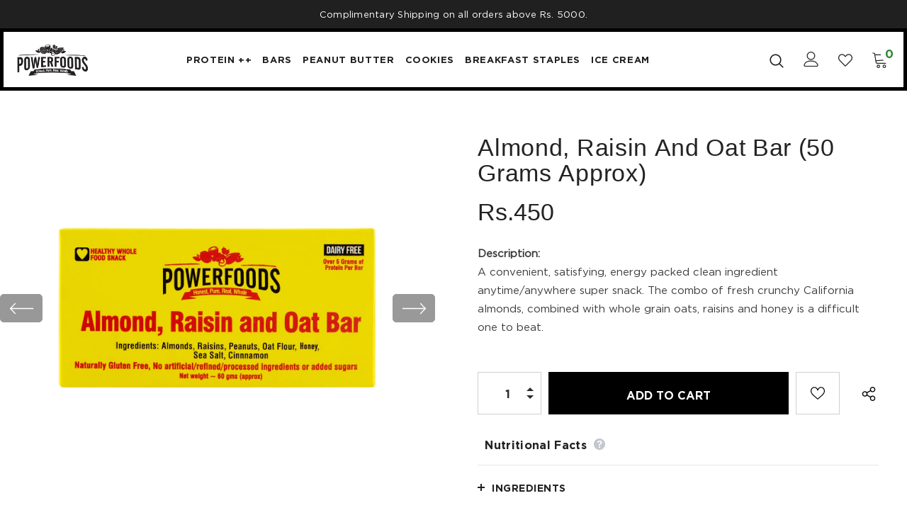

--- FILE ---
content_type: text/css
request_url: https://powerfoods.com.pk/cdn/shop/t/7/assets/layout_style_surfup.css?v=6333508663724808751659426587
body_size: 7166
content:
body{line-height:var(--font_size_plus11)}input[type=color],input[type=date],input[type=datetime-local],input[type=datetime],input[type=email],input[type=month],input[type=number],input[type=password],input[type=search],input[type=tel],input[type=text],input[type=time],input[type=url],input[type=week]{padding:13px 12px 11px;line-height:24px;border-radius:3px}.btn{border-radius:3px;font-weight:600;text-transform:uppercase}label{font-size:var(--font_size);font-weight:500}.toolbar .sidebar-label .icon-filter svg{color:var(--page_title_color)}.product-label .label{-moz-border-radius:3px;-webkit-border-radius:3px;-ms-border-radius:3px;-o-border-radius:3px;border-radius:3px;min-width:57px;min-height:30px;padding:1px 7px 3px}.slick-dots li button{width:10px;height:10px}.main-content{padding-bottom:80px}input[type=checkbox]+label:before{border:1px solid #000}.close-menu-mb.menu-open{background-color:var(--background_3)}.close-menu-mb.menu-open .icon-line:after,.close-menu-mb.menu-open .icon-line:before{background-color:var(--color_3)}.cart-title h5,.customer-title h5,.option-title h5{font-family:var(--fonts_name_2);font-size:var(--font_size_plus10);letter-spacing:0;font-weight:700;border-bottom:0;text-transform:capitalize}.cart-title .close svg,.customer-title .close svg,.option-title .close svg{background-color:transparent;color:#000;border-radius:4px;width:30px;height:30px;padding:3px}.cart-title .close span,.customer-title .close span,.option-title .close span{display:none}.cart-title,.customer-title,.option-title{position:relative;margin-top:10px;margin-bottom:7px}.cart-title .close,.customer-title .close,.option-title .close{position:absolute;right:0;top:-7px}.customer-title p{font-size:var(--font_size_plus2);margin-bottom:25px}.customer-content .form-group{margin-bottom:18px}.customer-content .action-btn .forgot-password{color:var(--link_color)}.customer-content .action-btn .forgot-password:before{background-color:var(--link_color)!important;opacity:1;bottom:2px}.customer-content .note-text{border-top:1px solid #e6e6e6;padding-top:26px;margin-top:25px;margin-bottom:28px}.customer-content .form-group label em{display:none}.widget-title.style_3 .box-title{font-weight:700}.home-spotlight-block .style_3 .box-title{margin-bottom:35px}.layout_style_surfup .customer-content .btn-login{background:var(--background_1);color:var(--color_1);border-color:var(--border_1);margin-bottom:16px}.layout_style_surfup .customer-content .btn-login:hover,.layout_style_surfup .customer-content .ct-register .btn-register{background:var(--background_2);color:var(--color_2);border-color:var(--border_2)}.layout_style_surfup .customer-content .ct-register .btn-register:hover{background:var(--background_1);color:var(--color_1);border-color:var(--border_1)}#dropdown-cart .addresses-page .btn-edit-delete a.btn-continue,#dropdown-cart .addresses-page .btn-edit-delete a.btn-view-cart,#dropdown-cart .btn.btn-continue,#dropdown-cart .btn.btn-view-cart,#dropdown-cart .product-shop .groups-btn .btn-continue.wishlist,#dropdown-cart .product-shop .groups-btn .btn-view-cart.wishlist,#dropdown-cart .product-shop .shopify-payment-button button.btn-continue.shopify-payment-button__button,#dropdown-cart .product-shop .shopify-payment-button button.btn-view-cart.shopify-payment-button__button,#dropdown-cart .tabs__product-page .spr-container .btn-continue.spr-summary-actions-newreview,#dropdown-cart .tabs__product-page .spr-container .btn-view-cart.spr-summary-actions-newreview,.addresses-page .btn-edit-delete #dropdown-cart a.btn-continue,.addresses-page .btn-edit-delete #dropdown-cart a.btn-view-cart,.product-shop .groups-btn #dropdown-cart .btn-continue.wishlist,.product-shop .groups-btn #dropdown-cart .btn-view-cart.wishlist,.product-shop .shopify-payment-button #dropdown-cart button.btn-continue.shopify-payment-button__button,.product-shop .shopify-payment-button #dropdown-cart button.btn-view-cart.shopify-payment-button__button,.tabs__product-page .spr-container #dropdown-cart .btn-continue.spr-summary-actions-newreview,.tabs__product-page .spr-container #dropdown-cart .btn-view-cart.spr-summary-actions-newreview{background:var(--background_2);color:var(--color_2);border-color:var(--border_2)}#dropdown-cart .addresses-page .btn-edit-delete a.btn-checkout,#dropdown-cart .btn.btn-checkout,#dropdown-cart .product-shop .groups-btn .btn-checkout.wishlist,#dropdown-cart .product-shop .shopify-payment-button button.btn-checkout.shopify-payment-button__button,#dropdown-cart .tabs__product-page .spr-container .btn-checkout.spr-summary-actions-newreview,.addresses-page .btn-edit-delete #dropdown-cart a.btn-checkout,.product-shop .groups-btn #dropdown-cart .btn-checkout.wishlist,.product-shop .shopify-payment-button #dropdown-cart button.btn-checkout.shopify-payment-button__button,.tabs__product-page .spr-container #dropdown-cart .btn-checkout.spr-summary-actions-newreview{background:var(--background_1);color:var(--color_1);border-color:var(--border_1)}.addresses-page .btn-edit-delete .product-item a,.product-item .addresses-page .btn-edit-delete a,.product-item .btn,.product-item .product-shop .groups-btn .wishlist,.product-item .product-shop .shopify-payment-button button.shopify-payment-button__button,.product-item .tabs__product-page .spr-container .spr-summary-actions-newreview,.product-shop .groups-btn .product-item .wishlist,.product-shop .shopify-payment-button .product-item button.shopify-payment-button__button,.tabs__product-page .spr-container .product-item .spr-summary-actions-newreview,.addresses-page .btn-edit-delete .halo_modal-custom .modal-body .actions a,.halo_modal-custom .modal-body .actions .addresses-page .btn-edit-delete a,.halo_modal-custom .modal-body .actions .btn,.halo_modal-custom .modal-body .actions .product-shop .groups-btn .wishlist,.halo_modal-custom .modal-body .actions .product-shop .shopify-payment-button button.shopify-payment-button__button,.halo_modal-custom .modal-body .actions .tabs__product-page .spr-container .spr-summary-actions-newreview,.product-shop .groups-btn .halo_modal-custom .modal-body .actions .wishlist,.product-shop .shopify-payment-button .halo_modal-custom .modal-body .actions button.shopify-payment-button__button,.tabs__product-page .spr-container .halo_modal-custom .modal-body .actions .spr-summary-actions-newreview{background:var(--background_2);color:var(--color_2);border-color:var(--border_2)}.search-page .search-bar .icon-search:hover{background:var(--background_1);color:var(--color_1);border-color:var(--border_1)}.addresses-page .btn-edit-delete .before-you-leave__button a,.before-you-leave__button .addresses-page .btn-edit-delete a,.before-you-leave__button .btn,.before-you-leave__button .product-shop .groups-btn .wishlist,.before-you-leave__button .product-shop .shopify-payment-button button.shopify-payment-button__button,.before-you-leave__button .tabs__product-page .spr-container .spr-summary-actions-newreview,.product-shop .groups-btn .before-you-leave__button .wishlist,.product-shop .shopify-payment-button .before-you-leave__button button.shopify-payment-button__button,.tabs__product-page .spr-container .before-you-leave__button .spr-summary-actions-newreview{border-color:var(--border_2)}.addresses-page .btn-edit-delete .collection-template-skin-1 .padding .infinite-scrolling a,.collection-template-skin-1 .padding .infinite-scrolling .addresses-page .btn-edit-delete a,.collection-template-skin-1 .padding .infinite-scrolling .btn,.collection-template-skin-1 .padding .infinite-scrolling .product-shop .groups-btn .wishlist,.collection-template-skin-1 .padding .infinite-scrolling .product-shop .shopify-payment-button button.shopify-payment-button__button,.collection-template-skin-1 .padding .infinite-scrolling .tabs__product-page .spr-container .spr-summary-actions-newreview,.product-shop .groups-btn .collection-template-skin-1 .padding .infinite-scrolling .wishlist,.product-shop .shopify-payment-button .collection-template-skin-1 .padding .infinite-scrolling button.shopify-payment-button__button,.tabs__product-page .spr-container .collection-template-skin-1 .padding .infinite-scrolling .spr-summary-actions-newreview{padding:14px 15px 12px!important}.addresses-page .btn-edit-delete .infinite-scrolling a:hover,.addresses-page .btn-edit-delete .infinite-scrolling-homepage a:hover,.infinite-scrolling .addresses-page .btn-edit-delete a:hover,.infinite-scrolling .btn:hover,.infinite-scrolling .product-shop .groups-btn .wishlist:hover,.infinite-scrolling .product-shop .shopify-payment-button button.shopify-payment-button__button:hover,.infinite-scrolling .tabs__product-page .spr-container .spr-summary-actions-newreview:hover,.infinite-scrolling-homepage .addresses-page .btn-edit-delete a:hover,.infinite-scrolling-homepage .btn:hover,.infinite-scrolling-homepage .product-shop .groups-btn .wishlist:hover,.infinite-scrolling-homepage .product-shop .shopify-payment-button button.shopify-payment-button__button:hover,.infinite-scrolling-homepage .tabs__product-page .spr-container .spr-summary-actions-newreview:hover,.product-shop .groups-btn .infinite-scrolling .wishlist:hover,.product-shop .groups-btn .infinite-scrolling-homepage .wishlist:hover,.product-shop .shopify-payment-button .infinite-scrolling button.shopify-payment-button__button:hover,.product-shop .shopify-payment-button .infinite-scrolling-homepage button.shopify-payment-button__button:hover,.tabs__product-page .spr-container .infinite-scrolling .spr-summary-actions-newreview:hover,.tabs__product-page .spr-container .infinite-scrolling-homepage .spr-summary-actions-newreview:hover,.addresses-page .btn-edit-delete .contact-us-page a,.contact-us-page .addresses-page .btn-edit-delete a,.contact-us-page .btn,.contact-us-page .product-shop .groups-btn .wishlist,.contact-us-page .product-shop .shopify-payment-button button.shopify-payment-button__button,.contact-us-page .tabs__product-page .spr-container .spr-summary-actions-newreview,.product-shop .groups-btn .contact-us-page .wishlist,.product-shop .shopify-payment-button .contact-us-page button.shopify-payment-button__button,.tabs__product-page .spr-container .contact-us-page .spr-summary-actions-newreview{background:var(--background_3);color:var(--color_3);border-color:var(--border_3)}.infinite-scrolling-homepage .btn{max-width:248px}.template-search .padding .page-total{text-align:center;margin-bottom:15px}.template-search .padding .infinite-scrolling{margin-bottom:15px;margin-top:20px}.template-search .padding .infinite-scrolling .btn{padding:14px 15px 12px!important;max-width:260px;background:var(--background_3);color:var(--color_3);border-color:var(--border_3)}.template-search .padding .infinite-scrolling .btn:hover{padding:14px 15px 12px!important;max-width:260px;background:var(--background_2);color:var(--color_2);border-color:var(--border_2)}.layout_style_surfup .slick-dots li{margin:0 5px}.layout_style_surfup .slick-dots li button,.home-blog-posts .slick-dots li:not(.slick-active) button,.home-custom-banner-3 .slick-dots li:not(.slick-active) button,.home-spotlight-slider .slick-dots li:not(.slick-active) button{border:1px solid var(--background_3);background:transparent}.layout_style_surfup .slick-dots li.slick-active button{background:var(--background_3);border-color:var(--background_3)}.before-you-leave__content--product .slick-dots{max-width:100%}.before-you-leave__content--product .inner-top .product-bottom .item-swatch{margin-bottom:15px}.before-you-leave__button{padding-top:35px}.layout_style_surfup .slick-arrow{width:50px;height:50px;border-radius:3px}.layout_style_surfup .slick-arrow svg{width:17px;height:19px;stroke-width:.2px;position:relative;top:2px}.layout_style_surfup .slick-arrow.slick-next{right:0}.layout_style_surfup .slick-arrow.slick-prev{left:0}.home-slideshow .slick-arrow,.lookbook-slideshow .slick-arrow{padding-top:4px}.home-brands-block .brands-block .widget-title{margin-bottom:35px}.home-brands-block .brands-block .slick-dots{margin-top:40px}.home-brands-block .brands-block .widget-title.style_3+.brands-slider .slick-dots{margin-top:25px}.home-brands-block .brands-block .slick-arrow{top:39%}.policies-block .slick-arrow.slick-next{right:5px}.policies-block .slick-arrow.slick-prev{left:5px}.recently-viewed-products-sidebar .products-grid .item,.lst-seen-widget .in-content .product-info{height:100px!important}.lst-seen-widget .in-content .title{margin-bottom:5px!important}.recently-viewed-products-sidebar .products-grid .slick-arrow svg{color:#202020}.recently-viewed-products-sidebar .lst-seen-widget .in-content .product-info .first{padding:8px 0 5px 16px}.recently-viewed-products-sidebar .lst-seen-widget .product-item .product-title{font-weight:500;font-size:var(--font_size);padding-right:0}.recently-viewed-products-sidebar .lst-seen-widget .in-content .product-info .add-to-bag{padding:0!important;text-align:left;background-color:transparent!important;border-color:transparent!important;color:#202020!important;margin-top:3px!important;text-transform:capitalize;overflow:visible}.recently-viewed-products-sidebar .lst-seen-widget .in-content .product-info .add-to-bag:hover{background-color:transparent;border-color:transparent;color:#202020}.recently-viewed-products-sidebar .lst-seen-widget .in-content .product-info .add-to-bag span,.recently-viewed-products-sidebar .lst-seen-widget .in-content .product-info button.add-to-bag{display:inline-block;text-transform:capitalize;text-underline-position:under;text-decoration:underline}.recently-viewed-products-sidebar .lst-seen-widget .bottom div{margin-left:3px;letter-spacing:0;text-transform:uppercase}.recently-viewed-products-sidebar .lst-seen-widget .bottom svg{width:19px;height:14px;transform:rotate(90deg);position:relative;top:-2px}.lst-seen-widget .in-content .product-vendor{display:none}.free_shipping_massage1{color:#6e6e6e;font-size:var(--font_size_minus1)}.free_shipping_massage1 b{font-weight:500}#dropdown-cart .quantity .item-quantity{padding:13px 12px 11px}#dropdown-cart .wrapper-cartCount{margin-top:-10px;margin-bottom:8px}#dropdown-cart .wrapper-cartCount span{font-size:var(--font_size);color:#6e6e6e}#dropdown-cart .mini-products-list{margin:30px -9px 30px 0}#dropdown-cart .product-details .option{margin-bottom:12px;margin-top:7px}#dropdown-cart .product-details .option small{font-size:var(--font_size);font-style:normal;color:#6e6e6e}#dropdown-cart .product-details .option .product-details__edit{top:3px}#dropdown-cart .cart-collateral .price{font-weight:700}#dropdown-cart .mini-products-list .item{margin-bottom:30px}#dropdown-cart .mini-products-list .item+.item{padding-top:26px}#dropdown-cart .total .price{font-family:var(--fonts_name_2);font-weight:700;font-size:var(--font_size)}#dropdown-cart .d-flex .label{font-weight:500}#dropdown-cart .d-flex .text{font-style:normal;text-align:right;padding-right:0}#dropdown-cart .total{padding:18px 0 10px}#dropdown-cart .summary{margin-bottom:25px;border-bottom:1px solid var(--border_color_1);padding-bottom:23px}#dropdown-cart .checkbox-group{margin-bottom:15px}#dropdown-cart .checkbox-group label{font-size:var(--font-size);color:#000}.cart-sidebar-products h3{font-family:var(--fonts_name_2);font-weight:700;font-size:var(--font_size_plus3);margin-top:30px;text-transform:unset;letter-spacing:0;margin-bottom:25px}.before-you-leave__content--product .products-grid .grid-item .product-title{margin-bottom:6px;padding-right:0}.cart-sidebar-products .before-you-leave__content--product .product-top .product-image img{min-height:100px}.cart-sidebar-products .before-you-leave__content--product .product-bottom{padding:0 0 18px 20px!important}.ajax-editcart .halo-modal-content .close span{top:-1px}.cart-edit h5{font-weight:700}.cart-edit .product-edit .prices .old-price .money:before{content:none}.cart-edit .product-edit .prices{font-size:var(--font_size_plus2);font-weight:700;font-family:var(--fonts_name_2)}.cart-edit .product-edit .prices .old-price{color:var(--color_compare_price);font-weight:400;position:relative;font-size:14px;text-decoration:line-through}.cart-edit .product-edit .quantity_title{font-weight:400}.cart-edit .cart-meta--action .btn{border-radius:0}.cart-edit .cart-meta--action a{color:var(--page_title_color)!important}.cart-meta--action a span:after,.cart-meta--action a span:before{background-color:var(--page_title_color)}.before-you-leave__bg .rte p:first-child strong{font-size:24px;text-transform:uppercase;margin-top:0;font-weight:700;letter-spacing:0}.before-you-leave__bg .rte strong{font-size:30px;font-weight:700;letter-spacing:0}.before-you-leave__bg .rte p{font-size:var(--font_size)}.before-you-leave__bg .btn{background:var(--background_3);color:var(--color_3);border-color:var(--border_3)}.before-you-leave__bg .btn:hover{background:var(--background_2);color:var(--color_2);border-color:var(--border_2)}.before-you-leave__content--title{padding:15px 20px;border-bottom:0;background-color:var(--border_bt_sidebar)}.before-you-leave__content--title .count{line-height:24px;width:24px;height:24px;background:var(--background_3);color:var(--color_3)}.before-you-leave__content--product{padding:0 20px 50px}.before-you-leave__content--product .products-grid .grid-item+.grid-item{margin-top:10px;border-top:1px solid #e6e6e6}#dropdown-cart .before-you-leave__content--product .products-grid .grid-item+.grid-item{border-top:0}.before-you-leave__content--product .inner-top{margin-top:-20px}.recently-viewed-products .widget-title .box-title,.related-products .widget-title .box-title{font-size:24px!important;text-transform:capitalize;text-align:center;letter-spacing:0}.recently-viewed-products .widget-title,.related-products .widget-title{padding-top:55px}.recently-viewed-products .slick-dots,.related-products .slick-dots{margin-top:20px}.layout_style_surfup .frequently-bought-together-block .fbt-product-item{padding:0 45px}.layout_style_surfup .frequently-bought-together-content .col-left{padding-right:30px;padding-left:30px}.layout_style_surfup .frequently-bought-together-content .col-right{padding-left:15px;padding-right:15px}.layout_style_surfup .frequently-bought-together-block .fbt-product-item .product-image{position:relative}.layout_style_surfup .frequently-bought-together-block .fbt-product-item .product-content{padding-top:25px}.layout_style_surfup.product_layout_skin_1 .frequently-bought-together-block .fbt-product-item .fbt-toogle-options{position:absolute;top:auto;bottom:0;left:50%;transform:translate(-50%);margin-bottom:20px;min-width:230px;border-radius:0;padding:14px 15px 12px!important}.layout_style_surfup .frequently-bought-together-block .fbt-product-item .fbt-toogle-options:hover{background-color:var(--background_1);color:var(--color_1);border-color:var(--border_1)}.layout_style_surfup .frequently-bought-together-block .featured-images .item-image{max-width:100%}.layout_style_surfup .frequently-bought-together-block .featured-images{margin-left:0;margin-right:0;padding-left:0;padding-right:0;padding-bottom:25px;margin-bottom:0}.layout_style_surfup .frequently-bought-together-block .featured-images .slick-arrow{top:calc(50% - 35px);bottom:0;border-color:transparent;color:#000;background-color:transparent}.layout_style_surfup .frequently-bought-together-block .featured-images .slick-arrow svg{width:22px;height:22px}.layout_style_surfup .frequently-bought-together-block .featured-images .slick-arrow.slick-prev{left:-15px}.layout_style_surfup .frequently-bought-together-block .featured-images .slick-arrow.slick-next{right:-15px}.layout_style_surfup .frequently-bought-together-block{border-top:0;margin-top:30px}.frequently-bought-together-block .widget-title{margin-bottom:28px;padding-top:10px}.layout_style_surfup .frequently-bought-together-block .box-title{text-align:center;margin-bottom:12px!important;font-size:24px!important}.layout_style_surfup .frequently-bought-together-block .des_title{max-width:100%;top:0;color:var(--breadcrumb_color);margin-bottom:35px}.layout_style_surfup .fbt-product-item .product-title{font-size:var(--font_size);font-weight:500}.layout_style_surfup .frequently-bought-together-block .products-grouped-action{margin-top:76px}.layout_style_surfup .frequently-bought-together-block .products-grouped-action .total .old-price{color:var(--color_compare_price);font-weight:400;text-decoration:line-through;font-size:var(--font_size_plus5);font-family:var(--fonts_name_2);margin-right:0}.layout_style_surfup .frequently-bought-together-block .products-grouped-action .total .bundle-price{color:var(--color_price_sale);font-size:var(--font_size_plus5);text-decoration:unset;font-weight:600;position:relative;padding-left:8px;font-family:var(--fonts_name_2)}.layout_style_surfup .frequently-bought-together-block .products-grouped-action .discount-text{margin-top:15px;padding:0 10px;font-size:var(--font_size);line-height:24px}.layout_style_surfup .frequently-bought-together-block .fbt-product-item .fbt-toogle-options{padding:11px 20px 9px!important;border-radius:3px;text-transform:unset;font-weight:500;width:100%;border-color:#ccc}.layout_style_surfup .frequently-bought-together-block .fbt-product-item .fbt-toogle-options:hover{background:var(--background_2);color:var(--color_2);border-color:var(--border_2)}.layout_style_surfup .fbt-product-item input[type=checkbox]+label:before{top:3px;border-color:var(--page_title_color)}.layout_style_surfup .frequently-bought-together-block .products-grouped-action .total{padding:18px 0 17px}.layout_style_surfup .frequently-bought-together-block .products-grouped-action .total .label{font-size:var(--font_size);font-weight:500;display:block;margin-right:0;color:var(--body_color);line-height:28px}.layout_style_surfup .frequently-bought-together-block .products-grouped-action .btn-bundle{background:var(--background_3);color:var(--color_3);border-color:var(--border_3);padding:13px 15px 12px!important}.layout_style_surfup .frequently-bought-together-block .products-grouped-action .btn-bundle:hover{background:var(--background_2);color:var(--color_2);border-color:var(--border_2)}.layout_style_surfup .frequently-bought-together-block .featured-images .fbt-product-item+.fbt-product-item{position:relative}.frequently-bought-together-block .fbt-product-item.slick-active+.slick-active:after,.frequently-bought-together-block .fbt-product-item.slick-active+.slick-active:before{content:"";position:absolute;width:24px;height:2px;background-color:#000;left:-12px;top:calc(50% - 12px)}.frequently-bought-together-block .fbt-product-item.slick-active+.slick-active:after{transform:rotate(90deg)}.show_bundle_variant .overplay_bundle{background:#0006;position:fixed;top:0;left:0;width:100%;height:100%;z-index:4}.show_bundle_variant .product-review_variant{position:fixed;top:50%;left:50%;transform:translate(-50%,-50%);background:#fff;z-index:100;padding:0;width:470px;max-width:90%}.product-review_variant h2{color:var(--page_title_color);font-size:14px;background-color:#faf8f6;padding:11px 20px 13px;margin-bottom:30px;text-transform:capitalize}.product-review_variant .product-options{padding-bottom:5px}.product-review_variant .product-options .swatch{padding-left:20px;padding-right:20px}.product-review_variant .product-options .selector-wrapper{padding-left:35px;padding-right:35px}.product-review_variant .product-options{display:none}.show_bundle_variant .product-review_variant .close-options{position:absolute;top:0;right:-50px;background:0 0;padding:0;z-index:10;cursor:pointer;pointer-events:auto}.show_bundle_variant .product-review_variant .close-options svg{width:25px;height:25px;color:#fff;fill:#fff}.show_bundle_variant .swatch .swatch-element{overflow:unset}.slide-content.style_4 .slide-sub{font-weight:700;letter-spacing:0;margin-bottom:8px}.slide-content.style_4 .slide-heading{padding-bottom:20px}.slide-content.style_4 .slide-text{margin-bottom:48px}.slide-content.style_4 .slide-button{padding:13px 20px 12px!important;font-size:var(--font_size);border-radius:3px!important}.slide-content.style_4 .slide-button:hover{background-color:var(--background_1)!important;color:var(--color_1)!important;border-color:var(--background_1)!important}.banner-large-img .banner-content.content_style_2.abs_right{text-align:left}.banner-large-img .banner-content.content_style_2 .banner-sub-heading{text-transform:capitalize!important;letter-spacing:0;margin-bottom:2px}.banner-large-img .banner-content.content_style_2 .banner-heading{font-weight:700;margin-bottom:20px}.banner-large-img .banner-content.content_style_2 .banner-des{margin-bottom:48px;max-width:350px}.widget-title.style_3 .box-title{font-size:24px!important}.new-arrivals-product .infinite-scrolling-homepage{margin-top:10px}.style_product_grid_3 .product-label{right:15px;left:auto;top:15px;text-align:right}.style_product_grid_3 .product-item .quickview-button{top:50%;right:auto;left:50%;transform:translate(-50%,-50%);text-transform:capitalize;padding:0 17px;min-height:30px;line-height:30px;border-radius:3px;box-shadow:0 1px 3px #0003}.style_product_grid_3 .product-item .quickview-button svg{display:none}.style_product_grid_3 .product-label .label{font-size:var(--font_size_minus2);min-width:43px;min-height:23px;font-weight:400;text-transform:capitalize;padding:1px 7px;border-radius:0}.style_product_grid_3 .product-item .wishlist{position:absolute;top:5px;left:9px}.style_product_grid_3 .product-item .wishlist svg{width:36px;height:36px;padding:8px 6px 7px;top:0}.style_product_grid_3 .product-item .wishlist .wishlist-text{display:none}.style_product_grid_3 .product-item .product-des.abs-center{padding:0}.style_product_grid_3 .product-item .btn{font-size:var(--font_size);font-weight:600;background:var(--background_2);color:var(--color_2);border-color:var(--border_2)}.style_product_grid_3 .product-item .btn:hover{background:var(--background_3);color:var(--color_3);border-color:var(--border_3)!important;box-shadow:none}.template-collection .main-content{overflow:hidden}.template-collection.style_product_grid_3 .product-item .wishlist{position:absolute;padding-right:0;margin-right:0}.template-collection.style_product_grid_3 .product-item .wishlist:before{content:none}.product-card__variant--popup--content{width:100%;padding-left:0;padding-right:0}.show-popup-qs .product-card__button2{bottom:0;width:100%;left:0}.show-popup-qs .product-card__button2 .btn{padding:14px 15px 12px!important;width:100%}.show-popup-qs .product-card__button2 .btn.add-to-cart-btn:hover{background:var(--background_3);color:var(--color_3);border-color:var(--border_3)}.product-card__variant--popup--content .selector-wrapper .form-label{color:#787878}.product-card__variant--popup--content .variants .swatch{margin-bottom:16px}.show-popup-qs .product-card__variant--popup--content .swatch .swatch-element input:checked+label{font-weight:600}.show-popup-qs .product-card__button_cancel_mobile{top:5px;right:11px}.style_product_grid_3 .product-item .product-bottom{padding:0}.style_product_grid_3 .product-item .product-bottom .wrapper-vendor .product-vendor a{font-size:var(--font_size_minus2);font-weight:400}.style_product_grid_3 .product-item .product-bottom .wrapper-vendor .product-vendor a:hover:before{background-color:var(--color_vendor)}.style_product_grid_3 .product-item .product-title{font-size:var(--font_size_plus1);font-weight:500;position:relative;padding-right:90px}.style_product_grid_3 .product-item .product-title [data-change-title]{top:0;right:0;max-width:90px;font-weight:400;text-transform:capitalize;overflow:hidden;position:absolute;white-space:nowrap;display:block;text-overflow:ellipsis;color:var(--color_vendor)}.style_product_grid_3 .product-item .product-image{margin-bottom:18px}.style_product_grid_3 .product-vendor{margin-bottom:8px}.style_product_grid_3 .product-item .product-title{margin-bottom:5px}.style_product_grid_3 .cart-edit .product-edit .prices,.style_product_grid_3 .fbt-product-item .price-box,.style_product_grid_3 .product-item .price-box{font-size:var(--font_size);font-weight:700}.style_product_grid_3 .cart-edit .product-edit .prices .old-price,.style_product_grid_3 .fbt-product-item .price-box .old-price,.style_product_grid_3 .product-item .price-box .old-price{font-size:var(--font_size)}.style_product_grid_3 .product-item .spr-badge{margin-bottom:7px}.style_product_grid_3 .quickSearchResultsWrap .product-item .product-title{padding-right:0}.site-footer .foot-link>span,.footer-4 .footer-top .location_info,.footer-4 .newsletter-des{opacity:.8}.footer-4 .footer-top{padding-top:65px}.footer-4 .location_info{line-height:26px;letter-spacing:.2px}.footer-4 .location_info span{display:block}.footer-4 .footer-social{margin-top:12px}.footer-4 .footer-social .social-icons{margin-left:0}.footer-4 .footer-social .social-icons li{margin-right:12px}.footer-4 .footer-social .social-icons a{height:34px;width:34px;line-height:34px;border:1px solid #fff;font-size:13px}.footer-4 .footer-social .social-icons li.facebook a i,.footer-4 .footer-social .social-icons li.youtube a i,.footer-4 .footer-social .social-icons li a i{font-size:18px}.site-footer .foot-title{text-transform:unset;font-size:var(--font_size_plus3)}.site-footer .col-footer ul li{line-height:34px}.footer-4 .newsletter-des{margin-bottom:30px}.site-footer.footer-4 .newsletter .input-group-field{padding-top:12px;padding-bottom:11px;border-radius:3px;margin-right:15px;min-width:-moz-calc(100% - 136px);min-width:-webkit-calc(100% - 136px);min-width:-ms-calc(100% - 136px);min-width:calc(100% - 136px)}.site-footer .newsletter .btn{border-radius:3px}.footer-4 .footer-top{padding-bottom:45px}.footer-4 .footer-bottom{padding-bottom:25px}.homepage-reviews .slick-arrow{top:25%;border:1px solid #d7dae0}.site-nav .mega-menu .product-item .product-title{padding-right:0}.widget-title.style_4{margin-bottom:25px;margin-top:40px}.widget-title.style_4 .box-title{font-size:24px!important;letter-spacing:0}.widget-title.style_4 .box-link{font-size:var(--font_size);font-weight:400;letter-spacing:0;top:22px}.widget-product .slick-arrow{border-color:#fff}.widget-product .slick-arrow.slick-next{right:14px;border-bottom-right-radius:0;border-top-right-radius:0}.widget-product .slick-arrow.slick-prev{left:14px;border-bottom-left-radius:0;border-top-left-radius:0}.home-brands-block .brands-block{padding:58px 0}.home-brands-block .brands-block .slick-arrow{background-color:transparent;color:#fff;border-color:#fff}.product-notification .close-notifi{background-color:var(--background_3);color:var(--color_3)}.cart-form .cart-list .cart-remove a{justify-content:flex-start}.quickSearchResultsWrap .product-item .product-image img{max-width:100%}.quickSearchResultsWrap .product-item .product-vendor a{font-size:var(--font_size_minus2);font-weight:400;text-transform:uppercase}.breadcrumb .arrow i:before{content:"/"}.product-template .breadcrumb{justify-content:center}.product-template .breadcrumb>*:not(.arrow){text-decoration:underline;text-underline-position:from-font}.collection-header-sections .page-header h1{font-size:50px;font-weight:700}.collection-header-sections .collection-des .rte{line-height:var(--font_size_plus11);font-weight:400}.collection-header .page-header h1,.collection-header .page-header h2{margin-bottom:25px}.collection-header .relative{position:relative;margin-bottom:25px}.collection-header .sub-collection{text-transform:unset}.collection-template-no-sidebar .breadcrumb{border-top:1px solid #ebebeb;padding:25px 0 15px}.toolbar .toolbar-col label{text-transform:capitalize;margin-left:10px;font-weight:600}.toolbar .toolbar-col .dropdown-menu{font-size:var(--font_size_minus2)}.toolbar .toolbar-col .label-tab{font-weight:400;letter-spacing:.5px;line-height:var(--font_size_plus10);padding:12px 14px 11px;border-radius:3px}.toolbar .toolbar-col span.icon{display:none}.append--toolbar .toolbar .toolbar-col span.icon{display:block}.infinite-scrolling .btn{max-width:248px;padding:13px 15px 12px!important;background:var(--background_2);color:var(--color_2);border-color:var(--border_2)}.infinite-scrolling .btn:hover{background:var(--background_3);color:var(--color_3);border-color:var(--border_3)}.infinite-scrolling .btn.disabled{color:var(--sold_out_text)!important;background:var(--bg_sold_out)!important;border-color:var(--bg_sold_out)!important}.collection-template-no-sidebar .padding{padding-top:30px;padding-bottom:95px}.collection-template-no-sidebar .padding .infinite-scrolling{margin-bottom:15px;margin-top:-35px}.collection-template-no-sidebar .padding .page-total{text-align:center;font-size:var(--font_size);color:var(--breadcrumb_color)}.collection-header .list-sub-collection li{margin-right:20px}.collection-header .list-sub-collection li a{font-weight:500}.collection-header .list-sub-collection li a:hover{color:var(--link_color);border-color:var(--link_color)}.append--toolbar .toolbar .toolbar-col .label-tab{font-weight:400;color:var(--page_title_color);letter-spacing:.5px;line-height:var(--font_size_plus10)}.append--toolbar .toolbar .toolbar-col label{text-transform:unset;margin-left:10px;font-weight:600}.append--toolbar .toolbar .toolbar-col .dropdown-menu{font-size:var(--font_size_minus2)}.product-collection{margin-top:25px}.banner-collection--grid{margin-bottom:60px;margin-top:15px}.banner-collection--grid .grid--layout{display:flex;flex-wrap:nowrap;justify-content:space-between}.banner-collection--grid .grid--layout .banner{width:calc(50% - 15px)}.banner-collection--grid .grid--layout .banner.only{width:100%}.products-grid .grid-item{margin-bottom:15px}.collection-testimonials{padding-bottom:50px}.collection-testimonials .list-item{max-width:1170px;margin:0 auto;text-align:center}.collection-testimonials .list-item:not(.slick-initialized) .item:nth-child(n+2){display:none}.collection-testimonials .list-item .content{max-width:880px;margin:0 auto 35px;letter-spacing:.2px}.collection-testimonials .list-item .infomation{display:flex;justify-content:center;align-items:center}.collection-testimonials .list-item .infomation .info{margin-left:20px;text-align:left}.collection-testimonials .list-item .infomation h5{font-size:var(--font_size_plus1);font-weight:600;margin:0;line-height:var(--font_size_plus11)}.collection-testimonials .list-item .infomation p{color:#787878;letter-spacing:.2px}.collection-testimonials .list-item .infomation .avatar .not_img{line-height:120px;height:120px}.collection-testimonials .slick-dots{margin-top:40px}.collection-testimonials .slick-arrow,.collection-testimonials .slick-arrow:hover{background-color:transparent;border-color:transparent;top:18%}.compare-link a{font-size:var(--font_size);font-weight:400;display:inline-block;border-radius:3px;letter-spacing:.02em;text-transform:capitalize;color:var(--page_title_color);background-color:transparent;border-color:transparent;padding:0}.compare-link .compare-text{background-image:linear-gradient(transparent 97%,#000 3%);background-repeat:repeat-x;background-position-y:-3px}.compare-link a .countPill{margin-left:0;min-width:20px;min-height:20px;color:var(--page_title_color);font-weight:400;background:0 0;position:relative;top:0}.compare-link a .countPill:before{content:"(";position:absolute;top:0;left:0;font-size:var(--font_size);color:var(--page_title_color);z-index:1}.compare-link a .countPill:after{content:")";position:absolute;top:0;right:0;font-size:var(--font_size);color:var(--page_title_color);z-index:1}.ajax-compare .halo-modal-header .text{font-size:24px;letter-spacing:0;color:#000;text-transform:capitalize}.ajax-compare .halo-modal-header .remove-all{font-weight:500}.ajax-compare .halo-modal-body .product-row .compare-content .grid-item .product-bottom .product-vendor a{font-weight:400;text-transform:uppercase}.ajax-compare .halo-modal-body .product-row .compare-content .grid-item .product-bottom .product-title{padding-right:0}.ajax-compare .halo-modal-body .product-row .compare-content .grid-item .col-remove>a{font-weight:500}.ajax-compare .halo-modal-body .product-row .compare-content .grid-item .btn{background:var(--background_2);color:var(--color_2);border-color:var(--border_2)}.ajax-compare .halo-modal-body .product-row .compare-content .grid-item .btn:hover{background:var(--background_3);color:var(--color_3);border-color:var(--border_3)}.collection-template-no-sidebar .has-border{overflow:hidden}.layout_style_surfup .frequently-bought-together-block{margin-top:50px;padding-top:45px}.recently-viewed-products,.related-products,.layout_style_surfup .frequently-bought-together-block{border-top:5px solid var(--border_bt_sidebar);position:relative}.recently-viewed-products:before,.related-products:before,.layout_style_surfup .frequently-bought-together-block:before{position:absolute;content:"";top:-5px;left:100%;width:100%;height:5px;background-color:var(--border_bt_sidebar)}.recently-viewed-products:after,.related-products:after,.layout_style_surfup .frequently-bought-together-block:after{position:absolute;content:"";top:-5px;right:100%;width:100%;height:5px;background-color:var(--border_bt_sidebar)}.product-template-full-width .related-products:before,.product-template-full-width .related-products:after{display:none}.layout_style_surfup.template-product .main-content{overflow:hidden}.sticky_form .sticky-add-to-cart{background:var(--background_3);color:var(--color_3);border-color:var(--border_3);padding:8px 15px 7px!important}.sticky_form .pr-selectors .pr-active{padding:7px 30px 5px 13px}.sticky_form .sticky_group .pr-selectors,.sticky_form .sticky_group .quantity .qty-group{height:40px}.style_product_grid_3 .product-item .item-swatch li.item-swatch-more a span{top:-1px}.style_product_grid_3 .product-item .item-swatch li.item-swatch-more a{background-color:#fff;padding-top:0}.quickview-tpl .product-shop .quantity{margin-bottom:30px}.quickview-tpl .product-shop .groups-btn #product-add-to-cart,.quickview-tpl .product-shop .groups-btn .product-add-to-cart{background:var(--background_3);color:var(--color_3);border-color:var(--border_3)}.quickview-tpl .product-shop .groups-btn #product-add-to-cart:hover,.quickview-tpl .product-shop .groups-btn .product-add-to-cart:hover{background:var(--background_2);color:var(--color_2);border-color:var(--border_2)}.quickview-tpl .product-shop .groups-btn .wishlist{min-width:60px;align-items:center;height:60px}.quickview-tpl .product-shop .groups-btn .wishlist svg{top:0}.quickview-tpl .product-shop .groups-btn .icon-share{align-items:center}.quickview-tpl .product-shop .groups-btn .icon-share svg{top:0}.product-img-box .wrapper-images .slick-arrow{border-color:#fff!important;background-color:var(--color_bg_slick_arrow)!important;color:var(--color_slick_arrow)!important;text-align:center}.product-img-box .wrapper-images .slick-arrow.slick-next{border-bottom-right-radius:0;border-top-right-radius:0}.product-img-box .wrapper-images .slick-arrow.slick-prev{border-bottom-left-radius:0;border-top-left-radius:0}.cart-template{overflow:hidden}.cart-template .cart-form .cart--title .cart--info .size small{font-size:var(--font_size_minus1)}.widget-content-no--filter ul li a svg{position:relative;top:4px}.collection-template-no-sidebar .collection-header .sub-collection{margin-bottom:22px}.collection-template-no-sidebar .toolbar{margin-top:0}.template-collection.style_product_grid_3 .product-collection.products-list .product-item .product-details .wishlist{display:none}.layout_style_surfup .products-list .product-item .action{max-width:210px}.before-you-leave__content--product .inner-top .product-bottom{padding:45px 0 0 20px!important}.cart-sidebar-products .before-you-leave__content--product .inner-top{margin-top:0}.cart-sidebar-products .before-you-leave__content--product .inner-top .product-bottom{padding-top:0!important}@media (max-width: 1366px){.slide-content.style_4 .slide-text{max-width:380px}}@media (max-width: 1199px){.layout_style_surfup .frequently-bought-together-block .fbt-product-item{padding:0 25px}.frequently-bought-together-block .fbt-product-item .price-box,.frequently-bought-together-block .fbt-product-item .price-box .old-price{font-size:13px}.site-nav .mega-menu .style_2 .mega-col>a{margin-bottom:15px}.product-template-surfup .banner-content .banner-heading{margin-bottom:0}.product-template-surfup .banner-content .banner-des{margin-bottom:25px}.collection-template-no-sidebar .padding .infinite-scrolling{margin-top:0}.recently-viewed-products .widget-title,.related-products .widget-title{padding-top:35px}.collection-testimonials{padding-bottom:30px}.collection-template-no-sidebar .padding{padding-bottom:55px}.banner-collection--grid{margin-bottom:30px}.featured-products.layout_style_1 .slick-dots{margin-top:12px}.widget-title.style_4{margin-top:30px}.new-arrivals-product .widget-title.style_3{padding-top:10px!important}.banner-large-img .banner-content.display_bg_animation .banner-des{max-width:300px}.banner-large-img .banner-content.content_style_2.abs_right{right:0;padding-left:0;padding-right:0}.banner-large-img .banner-content.content_style_2.abs_left{left:0;padding-left:0;padding-right:0}.banner-large-img .banner-content.content_style_2 .banner-sub-heading span{font-size:30px!important;display:block;line-height:40px}.banner-large-img .banner-content.content_style_2 .banner-heading{font-size:18px!important;margin-bottom:0}.banner-large-img .banner-content.content_style_2 .banner-des{font-size:14px!important;margin-bottom:25px;margin-left:0}.banner-large-img .banner-content.content_style_2 .banner-button{padding:8px 20px 7px!important}.slide-content.style_4.abs_left{left:0;padding-left:0;padding-right:0}.slide-content.style_4.abs_right{right:0;padding-left:0;padding-right:0}.slide-content.style_4 .slide-text{max-width:300px}.slide-content.style_4 .slide-heading{padding-bottom:0}.slide-content.style_4 .slide-text{margin-bottom:25px;font-size:14px!important}.slide-content.style_4 .slide-button{padding:8px 20px 7px!important}.slide-content.style_4 .slide-sub{font-size:28px!important}.slide-content.style_4 .slide-heading{font-size:18px!important;margin-bottom:10px}.btn,.show-popup-qs .product-card__button2 .btn{padding:8px 15px 7px!important}#dropdown-cart .quantity .item-quantity,input[type=color],input[type=date],input[type=datetime-local],input[type=datetime],input[type=email],input[type=month],input[type=number],input[type=password],input[type=search],input[type=tel],input[type=text],input[type=time],input[type=url],input[type=week]{padding:8px 12px 6px}.collection-template-no-sidebar .breadcrumb{padding:20px 0 0}.collection-template-no-sidebar .sub-collection{margin-bottom:10px}.collection-template-no-sidebar .sub-collection .d-flex{justify-content:center;align-content:center}.collection-template-no-sidebar .list-sub-collection{margin-bottom:0;margin-top:0}.sidebar-label{font-weight:600}.sidebar-label .icon-filter{top:-3px}.sidebar .sidebar-title{font-size:var(--font_size_plus1)}.collection-template-no-sidebar .toolbar{padding-left:0!important;padding-right:0!important}.collection-template-no-sidebar .toolbar.toolbar-fix{padding-left:20px!important;padding-right:20px!important}.toolbar .toolbar-col .label-tab{font-weight:400;color:var(--page_title_color);text-transform:capitalize;letter-spacing:0;line-height:var(--font_size_plus10)}.toolbar .toolbar-col label{text-transform:uppercase;margin-left:10px}.collection-template-no-sidebar .widget_filter{display:none}.collection-header .sub-collection{padding:0 10px}.collection-header-sections .collection-des .rte,.collection-header-sections .collection-des .rte a,.collection-header-sections .collection-des .rte p{color:#000!important}.toolbar .filters-toolbar__sortby span.icon{display:none}.widget-title .box-title{margin-bottom:15px;font-size:18px!important}}@media (max-width: 1024px){.layout_style_surfup .frequently-bought-together-block .products-grouped-action{margin-top:40px}.collection-header-sections .page-header h1{font-size:40px}.style_product_grid_3 .product-item .product-title{padding-right:0}.style_product_grid_3 .product-item .product-title [data-change-title]{display:none}}@media (max-width: 992px){.product-template-surfup .banner-content .banner-des{margin-bottom:15px}.product-template-surfup .banner-content .banner-heading{padding-bottom:10px}.product-template-surfup .tabs__product-page .list-tabs .tab-title a{font-size:var(--font_size_plus3)}.product-template-surfup .tabs__product-page .list-tabs .tab-title{padding-left:20px;padding-right:20px}.homepage-reviews.style_2 .widget-title{padding-top:2px}.banner-large-img .banner-content.display_bg_animation .banner-des{max-width:235px}.widget-title.style_4{margin-top:20px}.footer-4 .footer-social .social-icons li{margin-bottom:12px}}@media (max-width: 767px){.slide-content.style_4.abs_left{left:50%}.slide-content.style_4.abs_right{right:50%}.slide-content.style_4 .slide-sub{font-size:28px!important}.slide-content.style_4 .slide-heading{font-size:18px!important;margin-bottom:10px}.banner-collection--grid .grid--layout{display:block}.banner-collection--grid .grid--layout .banner{width:100%}.banner-collection--grid .grid--layout .banner+.banner{margin-top:30px}}@media (max-width: 550px){.slide-content.style_4 .slide-text{max-width:100%}.frequently-bought-together-block .fbt-product-item.slick-active+.slick-active:after,.frequently-bought-together-block .fbt-product-item.slick-active+.slick-active:before{width:15px;left:-7px}.layout_style_surfup .frequently-bought-together-content .col-left{padding-right:10px;padding-left:10px}.product-template-surfup .product_bottom{padding-bottom:20px}#product-recommendations{margin-bottom:45px}.product-template-surfup .policies-block{padding:60px 0 0}.layout_style_surfup .frequently-bought-together-block .products-grouped-action .btn-bundle{padding:10px 15px 9px!important}.layout_style_surfup .frequently-bought-together-block .fbt-product-item .fbt-toogle-options{padding:8px 20px 7px!important}.layout_style_surfup .frequently-bought-together-block .fbt-product-item{padding:0 15px}.template-product .home-custom-block .banner-button{background:var(--background_3)!important;color:var(--color_3)!important;border-color:var(--border_3)!important}.layout_style_surfup .frequently-bought-together-block .products-grouped-action{margin-top:0}.banner-collection--grid{margin-bottom:15px}.product-collection{margin-top:20px}.collection-template-no-sidebar .toolbar{margin-bottom:20px}.collection-header-sections .page-header h1{font-size:30px}.home-brands-block .brands-block .slick-arrow.slick-next{right:5px}.home-brands-block .brands-block .slick-arrow.slick-prev{left:5px}.widget-title.style_4 .box-link{margin-top:-2px}.footer-4 .payment-methods li{margin-right:8px}.collection-template-no-sidebar .padding{padding-top:20px;padding-bottom:25px}.collection-template-no-sidebar .toolbar.toolbar-fix{padding-left:10px!important;padding-right:10px!important}.collection-template-no-sidebar .collection-header .sub-collection{padding:0}.collection-header h1 span{color:#000!important}}@media (max-width: 320px){.home-about-us.style_about_6 .title{font-size:18px!important}.home-about-us.style_about_6.style_3 .btn-about-us{margin-top:-7px}.widget-title.style_4 .box-title,.widget-title.style_3 .box-title{font-size:18px!important}.widget-title.style_4 .box-link,.new-arrivals-product .widget-title.style_3 .view_all{margin-top:-8px}}@media (min-width: 768px){#accept-cookies{width:390px}.slide-content.style_4.abs_left{left:70px;padding-left:0;padding-right:0}.slide-content.style_4.abs_right{right:70px;padding-left:0;padding-right:0}}@media (min-width: 1200px){.template-collection .collection-template-no-sidebar .sidebar .facets{width:100%}.template-collection .collection-template-no-sidebar .sidebar .facets .facets__form{display:flex;justify-content:space-between}.collection-template-no-sidebar .sidebar .sidebar-filter>.widget{margin-bottom:15px!important}.product-img-box.vertical-moreview .slick-arrow{left:50%}.template-collection.style_product_grid_3 .product-item .wrapper-compare{justify-content:flex-start;margin-top:8px}.style_product_grid_3 .product-item .wrapper-compare .compare-button{top:0;left:0}.style_product_grid_3 .product-item .wrapper-compare .compare-button .compare-text:before{top:5.5px}.style_product_grid_3 .product-item .wrapper-compare .compare-button .compare-text:after{top:9px}.style_product_grid_3 .product-item .product-vendor a:before{bottom:2px}.style_product_grid_3 .product-item .action{margin-bottom:0}.layout_style_surfup .container{padding-left:30px;padding-right:30px;max-width:1690px}.collection-header.collection-header-sections .collection-wrapper:not(.collection-static){max-width:600px!important}.collection-header .sub-collection .d-flex{justify-content:center;padding:0 40px}.collection-header .sub-collection .d-flex>span{margin-right:32px;margin-top:0}.list-sub-collection{margin:0}.collection-header .sub-collection{margin-bottom:22px;margin-top:25px}.layout_style_fullwidth .collection-template:not(.collection-template-fullwidth) .breadcrumb{padding:0 40px}.collection-template-no-sidebar .bg-filter{background:0 0;padding-top:0;margin-top:8px;margin-bottom:0}.collection-template-no-sidebar .bg-filter .container{overflow:visible}.collection-template-no-sidebar .sidebar .sidebar-filter{margin:0!important}.collection-template-no-sidebar .widget_filter{text-transform:uppercase;font-weight:600;display:flex;margin-right:15px;position:relative;bottom:4px;display:block!important}.collection-template-no-sidebar .widget_filter .sidebar_more{position:relative;top:-4px;text-transform:none}.collection-template-no-sidebar .widget_filter .icon-filter1{margin-right:4px;display:inline-block;position:relative;bottom:-2px}.collection-template-no-sidebar .sidebar .sidebar-title{font-weight:400;border:1px solid #ccc;border-radius:3px;text-transform:unset;padding:12px 14px 11px;align-items:center}.sidebar-filter .sidebar-title .clear,.sidebar-filter .sidebar-title .clear-all{border-bottom:1px solid #787878;color:#787878;font-style:italic;line-height:1;margin-right:20px}.collection-template-no-sidebar .sidebar .sidebar-filter>.widget{max-width:190px;padding:0;margin-right:15px;margin-bottom:0}.collection-template-no-sidebar .col-sidebar .widget-content{left:0;right:0;min-width:250px}.collection-template-no-sidebar .sidebar .sidebar-title:after{width:0;height:0;border-left:4px solid transparent;border-right:4px solid transparent;border-top:4px solid #000;font-size:0;top:20px;right:14px}.collection-template-no-sidebar .col-sidebar .sidebar-links .widget-content li a,.sidebar-filter .sidebar-tags label{color:var(--page_title_color)}.collection-template-no-sidebar .sidebar{display:flex;justify-content:space-between}.collection-template-no-sidebar .sidebar .sidebar-filter{width:100%;align-items:center}.sidebar .append--toolbar{min-width:350px}.sidebar .append--toolbar:empty{display:none}.append--toolbar .toolbar{margin:0;padding:0}.append--toolbar .toolbar .toolbar-col{align-items:center}.append--toolbar .toolbar .toolbar-col .label-tab{font-weight:400;border:1px solid #ccc;border-radius:3px;text-transform:unset;color:var(--body_color);padding:12px 14px 11px}.append--toolbar .toolbar .toolbar-col .label-tab .icon-dropdown{font-size:0}.append--toolbar .toolbar .toolbar-col .label-tab .icon-dropdown i:before{width:0;height:0;border-left:4px solid transparent;border-right:4px solid transparent;border-top:4px solid #000;font-size:0;top:10px}.refined-widgets--surfup{display:flex;position:relative;z-index:0}.collection-template-no-sidebar .col-sidebar .refined-widgets--surfup .widget-content{display:flex;align-items:center;position:static;visibility:visible;pointer-events:auto;padding:0;border:0;box-shadow:none;margin-top:15px}.collection-template-no-sidebar .col-sidebar .refined-widgets--surfup .widget-content ul{margin:0}.collection-template-no-sidebar .col-sidebar .refined-widgets--surfup .widget-content ul li{display:inline-block;margin:0 13px 0 0;background-color:#f5f5f5;border-radius:3px;padding:3px 12px}.collection-template-no-sidebar .col-sidebar .refined-widgets--surfup .widget-content ul li span{font-weight:500;margin-left:5px}.collection-template-no-sidebar .col-sidebar .refined-widgets--surfup .widget-content ul li:last-child{margin-right:15px}.collection-template-no-sidebar .col-sidebar .refined-widgets--surfup .widget-content ul li a{color:var(--breadcrumb_color)}.collection-template-no-sidebar .col-sidebar .refined-widgets--surfup .widget-content a.clear-all{margin:0;padding:0;border:0;border-bottom:1px solid #787878;font-style:italic}.sidebar-filter .sidebar-title .clear:before{content:none}}@media (min-width:1600px){.layout_style_surfup .container{max-width:1920px;padding-left:75px;padding-right:75px}}@media (min-width: 767px) and (max-width: 768px){.slide-content.style_4 .slide-text{max-width:280px}}@media (min-width: 768px) and (max-width: 991px){.products-grid .banner-collection--grid{order:1}.products-grid .grid-item:nth-child(n+7){order:2}}@media (min-width: 1200px) and (max-width: 1300px){.site-footer .newsletter .input-group-field{margin-right:0}.collection-template-no-sidebar .sidebar .sidebar-filter>.widget{max-width:170px}}
/*# sourceMappingURL=/cdn/shop/t/7/assets/layout_style_surfup.css.map?v=6333508663724808751659426587 */


--- FILE ---
content_type: text/javascript; charset=utf-8
request_url: https://powerfoods.com.pk/products/almond-and-raisin-oat-bar.js?_=1768688755716
body_size: 442
content:
{"id":7769459228910,"title":"Almond, Raisin and Oat Bar (50 Grams Approx)","handle":"almond-and-raisin-oat-bar","description":"\u003cp\u003e\u003cstrong\u003eDescription:\u003cbr\u003e\u003c\/strong\u003e\u003cspan\u003eA convenient, satisfying, energy packed clean ingredient anytime\/anywhere super snack. The combo of fresh crunchy California almonds, combined with whole grain oats, raisins and honey is a difficult one to beat.\u003c\/span\u003e\u003cbr\u003e\u003cbr\u003e\u003c\/p\u003e","published_at":"2022-07-04T19:17:56+05:00","created_at":"2022-07-04T19:16:46+05:00","vendor":"Power Foods","type":"","tags":["Bars","For-Discount-Codes"],"price":45000,"price_min":45000,"price_max":45000,"available":true,"price_varies":false,"compare_at_price":null,"compare_at_price_min":0,"compare_at_price_max":0,"compare_at_price_varies":false,"variants":[{"id":43190156230894,"title":"Default Title","option1":"Default Title","option2":null,"option3":null,"sku":"BR-01","requires_shipping":true,"taxable":false,"featured_image":null,"available":true,"name":"Almond, Raisin and Oat Bar (50 Grams Approx)","public_title":null,"options":["Default Title"],"price":45000,"weight":0,"compare_at_price":null,"inventory_management":null,"barcode":"","requires_selling_plan":false,"selling_plan_allocations":[]}],"images":["\/\/cdn.shopify.com\/s\/files\/1\/0651\/5985\/6366\/products\/01.png?v=1658823559","\/\/cdn.shopify.com\/s\/files\/1\/0651\/5985\/6366\/products\/04.png?v=1658823559","\/\/cdn.shopify.com\/s\/files\/1\/0651\/5985\/6366\/products\/Model_0004_POWERFOODSLAHORE2490.jpg?v=1658823559"],"featured_image":"\/\/cdn.shopify.com\/s\/files\/1\/0651\/5985\/6366\/products\/01.png?v=1658823559","options":[{"name":"Title","position":1,"values":["Default Title"]}],"url":"\/products\/almond-and-raisin-oat-bar","media":[{"alt":null,"id":30361978339566,"position":1,"preview_image":{"aspect_ratio":1.0,"height":1500,"width":1500,"src":"https:\/\/cdn.shopify.com\/s\/files\/1\/0651\/5985\/6366\/products\/01.png?v=1658823559"},"aspect_ratio":1.0,"height":1500,"media_type":"image","src":"https:\/\/cdn.shopify.com\/s\/files\/1\/0651\/5985\/6366\/products\/01.png?v=1658823559","width":1500},{"alt":null,"id":30361978372334,"position":2,"preview_image":{"aspect_ratio":1.0,"height":1500,"width":1500,"src":"https:\/\/cdn.shopify.com\/s\/files\/1\/0651\/5985\/6366\/products\/04.png?v=1658823559"},"aspect_ratio":1.0,"height":1500,"media_type":"image","src":"https:\/\/cdn.shopify.com\/s\/files\/1\/0651\/5985\/6366\/products\/04.png?v=1658823559","width":1500},{"alt":null,"id":30341028675822,"position":3,"preview_image":{"aspect_ratio":1.0,"height":1500,"width":1500,"src":"https:\/\/cdn.shopify.com\/s\/files\/1\/0651\/5985\/6366\/products\/Model_0004_POWERFOODSLAHORE2490.jpg?v=1658823559"},"aspect_ratio":1.0,"height":1500,"media_type":"image","src":"https:\/\/cdn.shopify.com\/s\/files\/1\/0651\/5985\/6366\/products\/Model_0004_POWERFOODSLAHORE2490.jpg?v=1658823559","width":1500}],"requires_selling_plan":false,"selling_plan_groups":[]}